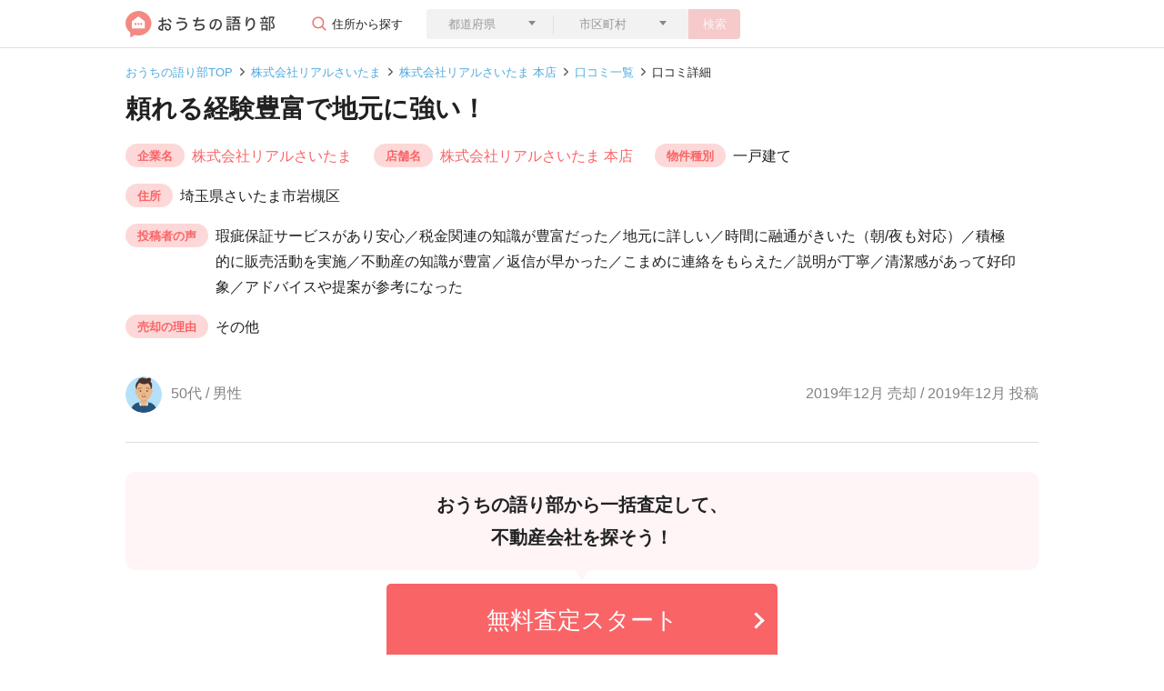

--- FILE ---
content_type: text/html; charset=utf-8
request_url: https://ouchi-ktrb.jp/reviews/1322
body_size: 86574
content:
<!DOCTYPE html>
<html lang="ja">
  <head>
  <meta charset="UTF-8">
  <meta name="viewport" content="width=device-width,initial-scale=1.0,user-scalable=no">
  <link rel="icon" type="image/png" href="/favicon-96x96.png" sizes="96x96">
  <link rel="apple-touch-icon-precomposed" href="/apple-touch-icon-precomposed.png">
  <link rel="icon" type="image/png" href="/android-touch-icon.png" sizes="192x192">
  

  <meta name="csrf-param" content="authenticity_token" />
<meta name="csrf-token" content="xF0M/S2b+OdC17zPB/GmQTwk3OHvOCPM2Mp1TJSBwnjjjysZv/PK1Lj2/30u9OqzJH73B0qGRV1lyLFvCR0ffg==" />
  <meta name="csp-nonce" content="9T8JIYHIzz2NV8SyzCBPDQ==" />
  <script src="//assets.ouchi-ktrb.jp/assets/packs/application-34b9541d9fb29f7984fe.js" defer="defer"></script>
  <script nonce="9T8JIYHIzz2NV8SyzCBPDQ==">
    window.addEventListener('load', function(event) {
      window.setTimeout(function () {
        const tagjs = document.createElement("script");
        const s = document.getElementsByTagName("script")[0];
        tagjs.async = true;
        tagjs.src = "//assets.ouchi-ktrb.jp/assets/packs/application_lazy-9f2db34925f220d13ee8.js";
        s.parentNode.insertBefore(tagjs, s);
      }, 3000);
    })
  </script>
  

  <link rel="stylesheet" media="screen" href="//assets.ouchi-ktrb.jp/assets/layout/fv/_reviews-d2ce1965ee0847b0a584fdab0a45533501739a06741f356770323f060c46365c.css" />

  <link rel="stylesheet" media="print" href="//assets.ouchi-ktrb.jp/assets/application-f72b1209e97837e9f7b8e74b3bd2e07493273a57af667299249923df5c0591b1.css" id="async-css" />
  <noscript>
    <link rel="stylesheet" media="screen" href="//assets.ouchi-ktrb.jp/assets/application-f72b1209e97837e9f7b8e74b3bd2e07493273a57af667299249923df5c0591b1.css" />
  </noscript>
  <script nonce="9T8JIYHIzz2NV8SyzCBPDQ==">
    window.addEventListener('load', function(event) { 
      document.getElementById("async-css").media = "all";
    });
  </script>


  

  <title>（2019年12月売却 / 2019年12月投稿）口コミ・レビュー｜株式会社リアルさいたま｜おうちの語り部</title>
    <script nonce="9T8JIYHIzz2NV8SyzCBPDQ==" async src="https://www.googletagmanager.com/gtag/js?id=G-86HP13PDYT"></script>
  <script nonce="9T8JIYHIzz2NV8SyzCBPDQ==">
    window.dataLayer = window.dataLayer || [];
    function gtag(){dataLayer.push(arguments);}
    gtag('js', new Date());

    gtag('config', 'G-86HP13PDYT');
  </script>

</head>


  <body>
    <!-- header.html.reg-->
    <header class="uni-header">
  <div class="container">
    <div class="row">
      <div class="col d-flex align-items-center justify-content-between">
        <div class="col d-flex w-auto">
          <a href="/">
            <img alt="おうちの語り部" src="//assets.ouchi-ktrb.jp/assets/common/logo-cea04c05382e2ad598552bde02084e89ce483bde854b0e1e2788e668fa2be47d.svg" />
          </a>
          <div class="comp-form">
            <p class="parts-btn-004 d-none d-lg-block">住所から探す</p>
            <button type="button" class="btn btn-secondary btn-search--sp d-block d-lg-none parts-btn-003" data-toggle="modal" data-target="#modal1">
              <span>会社を検索</span>
            </button>
            <div class="modal fade" id="modal1" tabindex="-1" role="dialog" aria-labelledby="label1" aria-hidden="true">
              <div class="modal-dialog modal-dialog-centered" role="document">
                <div class="modal-content">
                  <div class="modal-header">
                    <p class="modal-title" id="label1">不動産の住所を入力して検索</p>
                  </div>
                  <div class="modal-body">
                    <form role="search">
                      <div class="parts-triangle-under">
                        <select class="form-control border-0 rounded-left prefecture-select" name="prefecture[id_header]" id="prefecture_id_header"><option value="">都道府県</option>
<optgroup label="北海道・東北地方"><option value="1">北海道</option>
<option value="2">青森県</option>
<option value="3">岩手県</option>
<option value="4">宮城県</option>
<option value="5">秋田県</option>
<option value="6">山形県</option>
<option value="7">福島県</option></optgroup><optgroup label="関東地方"><option value="8">茨城県</option>
<option value="9">栃木県</option>
<option value="10">群馬県</option>
<option value="11">埼玉県</option>
<option value="12">千葉県</option>
<option value="13">東京都</option>
<option value="14">神奈川県</option></optgroup><optgroup label="中部地方"><option value="15">新潟県</option>
<option value="16">富山県</option>
<option value="17">石川県</option>
<option value="18">福井県</option>
<option value="19">山梨県</option>
<option value="20">長野県</option>
<option value="21">岐阜県</option>
<option value="22">静岡県</option>
<option value="23">愛知県</option></optgroup><optgroup label="近畿地方"><option value="24">三重県</option>
<option value="25">滋賀県</option>
<option value="26">京都府</option>
<option value="27">大阪府</option>
<option value="28">兵庫県</option>
<option value="29">奈良県</option>
<option value="30">和歌山県</option></optgroup><optgroup label="中国・四国地方"><option value="31">鳥取県</option>
<option value="32">島根県</option>
<option value="33">岡山県</option>
<option value="34">広島県</option>
<option value="35">山口県</option>
<option value="36">徳島県</option>
<option value="37">香川県</option>
<option value="38">愛媛県</option>
<option value="39">高知県</option></optgroup><optgroup label="九州地方"><option value="40">福岡県</option>
<option value="41">佐賀県</option>
<option value="42">長崎県</option>
<option value="43">熊本県</option>
<option value="44">大分県</option>
<option value="45">宮崎県</option>
<option value="46">鹿児島県</option>
<option value="47">沖縄県</option></optgroup></select>
                      </div>
                      <div class="parts-triangle-under">
                        <select class="form-control city-select">
                          <option>市区町村</option>
                        </select>
                      </div>
                      <button type="button" class="btn btn-primary btn-search no-active js-search-address-button">検索</button>
                    </form>
                  </div>
                </div><!--/.modal-content-->
              </div><!--/.modal-dialog-->
            </div><!--/.modal-->
          </div><!--/comp-form-->
        </div>
      </div>
    </div>
  </div>
</header><!-- /.uni-header-->

    <!-- /header.html.reg-->

    <!-- .uni-main-->
    <main class="uni-main reviews">
  <div class="uni-breadcrumb">
    <div class="container">
      <div class="row">
        <div class="col">
          <nav aria-label="breadcrumb">
              <ol class="breadcrumb">
                  <li class="breadcrumb-item" >
                    <a href="/">おうちの語り部TOP</a>
                  </li>
                  <li class="breadcrumb-item" >
                    <a href="/corporates/21551">株式会社リアルさいたま</a>
                  </li>
                  <li class="breadcrumb-item" >
                    <a href="/clients/35434">株式会社リアルさいたま 本店</a>
                  </li>
                  <li class="breadcrumb-item" >
                    <a href="/clients/35434/reviews">口コミ一覧</a>
                  </li>
                <li class="breadcrumb-item active" aria-current="page">口コミ詳細</li>
              </ol>
          </nav>
        </div>
      </div>
    </div>
  </div><!-- /.uni-breadcrumb-->
<script type="application/ld+json">
  {"@context":"http://schema.org","@type":"BreadcrumbList","itemListElement":[{"@type":"ListItem","position":1,"item":{"@id":"https://ouchi-ktrb.jp/","name":"おうちの語り部TOP"}},{"@type":"ListItem","position":2,"item":{"@id":"https://ouchi-ktrb.jp/corporates/21551","name":"株式会社リアルさいたま"}},{"@type":"ListItem","position":3,"item":{"@id":"https://ouchi-ktrb.jp/clients/35434","name":"株式会社リアルさいたま 本店"}},{"@type":"ListItem","position":4,"item":{"@id":"https://ouchi-ktrb.jp/clients/35434/reviews","name":"口コミ一覧"}},{"@type":"ListItem","position":5,"item":{"@id":"https://ouchi-ktrb.jp/reviews/1322","name":"口コミ詳細"}}]}
</script>



  <div class="uni-title">
    <div class="container comp-header-layout-type01 ">
      <div class="row">
        <div class="col">
          <h1 class="heading heading--review">頼れる経験豊富で地元に強い！</h1>
        </div>
      </div>
      <div class="row">
        <div class="col reviews-definition-list">
          <h2 class="d-block d-lg-none reviews-definition-list__title">売却情報</h2>
          <dl class="reviews-definition-item">
            <dt class="reviews-definition-item__title">企業名</dt>
            <dd class="reviews-definition-item__text"><a class="parts-link-01" href="/corporates/21551">株式会社リアルさいたま</a></dd>
          </dl>
            <dl class="reviews-definition-item">
              <dt class="reviews-definition-item__title">店舗名</dt>
              <dd class="reviews-definition-item__text"><a class="parts-link-01" href="/clients/35434">株式会社リアルさいたま 本店</a></dd>
            </dl>
          <dl class="reviews-definition-item">
            <dt class="reviews-definition-item__title">物件種別</dt>
            <dd class="reviews-definition-item__text">一戸建て</dd>
          </dl>
          <dl class="reviews-definition-item">
            <dt class="reviews-definition-item__title">住所</dt>
            <dd class="reviews-definition-item__text">埼玉県さいたま市岩槻区</dd>
          </dl>
          <dl class="reviews-definition-item">
            <dt class="reviews-definition-item__title">投稿者の声</dt>
            <dd class="reviews-definition-item__text">瑕疵保証サービスがあり安心／税金関連の知識が豊富だった／地元に詳しい／時間に融通がきいた（朝/夜も対応）／積極的に販売活動を実施／不動産の知識が豊富／返信が早かった／こまめに連絡をもらえた／説明が丁寧／清潔感があって好印象／アドバイスや提案が参考になった</dd>
          </dl>
          <dl class="reviews-definition-item">
            <dt class="reviews-definition-item__title">売却の理由</dt>
            <dd class="reviews-definition-item__text">その他</dd>
          </dl>
        </div>
      </div>
      <div class="row">
        <div class="col com-width-specified-2-column comp-icon-left-date-right">
          <p><img alt="50代までの男性" class="lazyload rounded-circle" loading="lazy" data-src="//assets.ouchi-ktrb.jp/assets/common/review-icon-man-50-ed90aa17a1cfb2b6eb897c345a42637f9a213a0ab5f23fd28067ce69431caa64.png" src="[data-uri]" /><span>50代 / 男性</span></p>
          <p>
              2019年12月 売却 / 2019年12月 投稿
          </p>
        </div>
      </div>
    </div>
  </div><!-- /.uni-title-->

  <!-- .cta_banner-->
  <div class="cta-banner">
  <div class="cta-banner__inner">
    <div class="cta-banner__header">
      <p class="cta-banner__header__text">
        <span>おうちの語り部から一括査定して、</span>
        <br >
        <span>不動産会社を探そう！</span>
      </p>
    </div><!--comp-side-counseling__left-->
    <div class="btn-cta-wrap btn--content-width" data-controller="clickTracking" data-clickTracking-label="banner_cta_pc">
  <a class="btn btn-cta" rel="nofollow" data-action="click-&gt;clickTracking#send" data-target="clickTracking.button" href="https://ieul.jp/cvform/?property-type-id=100&amp;utm_campaign=https%3A%2F%2Fouchi-ktrb.jp%2Freviews%2F1322&amp;utm_content=pb0001&amp;utm_medium=referral&amp;utm_source=ktrb">
    <span>無料査定スタート</span>
</a></div>

  </div>
</div>

  <!-- ./cta_banner-->
  <div class="section container container--sp-width-100">
    <h2 class="heading-secondary d-none d-lg-block">
      総合満足度と口コミ・評判
      <span class="heading-secondary__text">
        株式会社リアルさいたま 本店の口コミ・評判
      </span>
    </h2>
    <div class="comp-border-box margin-top-24 comp-layout-lagebox satisfaction-boxlayout">
      <div class="comp-layout-lagebox__header">
        <h3>総合満足度</h3>
        <div class="part-star-multiple part-star-size-28 part-star-count-4_5"></div>
        <div class="part-star-multiple-right-text">
          <p>4.7</p>
        </div>
      </div><!--/.comp-layout-lagebox__header-->
      <div class="comp-layout-lagebox__body parts-border-bottom">
        <h3>企業・社員の対応</h3>
        <div class="part-star-multiple part-star-size-20 part-star-count-5_0"></div>
        <div class="part-star-multiple-right-text">
          <p>5.0</p>
        </div>
        <p>地元の売却相場や立地等の情報を持っており、頼れる感じがした。今回のような古い家が立っいる土地の売却ケースなどの取引実績も豊富にあると感じた。何よりも早い対応、問い合わせたのレスポンスが非常に良い担当者さんでした。</p>
      </div><!--/.comp-layout-lagebox__body-->
      <div class="comp-layout-lagebox__body parts-border-bottom">
        <h3>売却スピード</h3>
        <div class="part-star-multiple part-star-size-20 part-star-count-5_0"></div>
        <div class="part-star-multiple-right-text">
          <p>5.0</p>
        </div>
        <dl class="parts-sp-002">
          <dt>販売開始から売却完了まで</dt>
          <dd><span>1ヶ月</span></dd>
        </dl>
        <p>早期の売却のポイントして建物の解体撤去のアドバイスをもらい、短期間で売却出来て売却までの予想期間を大幅に上回る速さで売却できました。物件から遠距離の県外に居住しているので、助かりました。</p>
      </div><!--/.comp-layout-lagebox__body-->
      <div class="comp-layout-lagebox__body">
        <h3>売却価格</h3>
        <div class="part-star-multiple part-star-size-20 part-star-count-4_0"></div>
        <div class="part-star-multiple-right-text">
          <p>4.0</p>
        </div>
        <dl>
          <dt class="parts-triangle parts-triangle-size parts-triangle-right parts-triangle-pink"><span>査定価格</span><span>850万円</span></dt>
          <dd><span>成約価格</span><span>950万円</span></dd>
        </dl>
        <p>当初の売却相場より高く売ることが出来た。当事者である妻が十分に納得出来た金額で満足している。何よりも早い期間での買い手がついたことがありがたい。</p>
      </div><!--/.comp-layout-lagebox__body-->
    </div><!--/.comp-layout-lagebox-->

    <div class="comp-border-box margin-top-24 comp-satisfaction-layout-box">
      <h3>この会社を選んだ決め手</h3>
      <p>何社か見積もり問い合わせをしたが、地元に強い会社さんであるのが決め手となりました。妻が初回の面談で近隣の売却相場や、古い建物を解体し更地にするのが早く売却できるポイントとのアドバイスももらえ、一番好印象でした。敏速な対応で遠方でも安心して取引できました。</p>
    </div>
  </div>

    <section class="compeletly-free--section">
  <div class="container container--sp-width-100">
    <div class="label--sp-wrap">
      <div class="label-heading">
        査定依頼は<span class="label-heading__em">完全無料！</span>
      </div>
      <p class="label__text">
        査定依頼するとお金がかかる、不動産会社と契約を結ばないといけない、ということはありません。
        <br class="d-none d-lg-block">
        おうちの語り部は安心・無料で不動産会社を選んで査定依頼ができます。
      </p>
    </div>
  </div>
</section>

    <div class="cta-selectbox">
  <p class="cta-selectbox__title">査定依頼して不動産の価格を知る</p>
  <div class="cta-selectbox__content"
       data-controller="ctaSelectbox"
       data-ctaSelectbox-init-prefecture-id=""
       data-ctaSelectbox-init-city-id=""
       data-ctaSelectbox-init-town-id=""
       data-ctaSelectbox-init-building-name=""
       data-ctaSelectbox-city-link="https://ieul.jp/cvform/?city-id=${city_id}&amp;pref-id=${pref_id}&amp;property-type-id=${property_type}&amp;utm_campaign=https://ouchi-ktrb.jp/reviews/1322&amp;utm_content=pb0001&amp;utm_medium=referral&amp;utm_source=ktrb"
       data-ctaSelectbox-town-link="https://ieul.jp/cvform/?city-id=${city_id}&amp;pref-id=${pref_id}&amp;property-type-id=${property_type}&amp;town-id=${town_id}&amp;utm_campaign=https://ouchi-ktrb.jp/reviews/1322&amp;utm_content=pb0001&amp;utm_medium=referral&amp;utm_source=ktrb">
    <ul class="cta-selectbox__step-list">
      <li class="cta-selectbox__step-item cta-selectbox__step-item--active" data-target="ctaSelectbox.selectItemType">
        <dl class="cta-selectbox__step-item-inner">
          <dt class="cta-selectbox__step-title"><span class="cta-selectbox__step-title__step">STEP</span><span class="cta-selectbox__step-title__number">1</span></dt>
          <dd class="cta-selectbox__step-input">
            <div class="cta-selectbox__select-wrap">
              <select class="cta-selectbox__select cta-selectbox__select-type" data-action="ctaSelectbox#changeType" data-target="ctaSelectbox.selectType" name="assessment_request[property_type]" id="assessment_request_property_type"><option value="">物件種別を選択</option>
<option value="1">分譲マンション</option>
<option value="2">一戸建て</option>
<option value="3">土地</option>
<option value="4">一棟アパート・一棟マンション</option>
<option value="5">区分マンション（収益）</option>
<option value="6">一棟ビル</option>
<option value="7">区分所有ビル（ビル一室）</option>
<option value="8">店舗・工場・倉庫</option>
<option value="9">農地</option>
<option value="99">その他</option></select>
            </div>
          </dd>
        </dl>
      </li>
      <li class="cta-selectbox__step-item cta-selectbox__step-item--active" data-target="ctaSelectbox.selectItemPref">
        <dl class="cta-selectbox__step-item-inner">
          <dt class="cta-selectbox__step-title"><span class="cta-selectbox__step-title__step">STEP</span><span class="cta-selectbox__step-title__number">2</span></dt>
          <dd class="cta-selectbox__step-input">
            <div class="cta-selectbox__select-wrap">
              <select class="cta-selectbox__select cta-selectbox__select-pref form-control border-0 rounded-left" data-action="ctaSelectbox#changePref" data-target="ctaSelectbox.selectPref" name="prefecture[id_content]" id="prefecture_id_content"><option value="">都道府県</option>
<optgroup label="北海道・東北地方"><option value="1">北海道</option>
<option value="2">青森県</option>
<option value="3">岩手県</option>
<option value="4">宮城県</option>
<option value="5">秋田県</option>
<option value="6">山形県</option>
<option value="7">福島県</option></optgroup><optgroup label="関東地方"><option value="8">茨城県</option>
<option value="9">栃木県</option>
<option value="10">群馬県</option>
<option value="11">埼玉県</option>
<option value="12">千葉県</option>
<option value="13">東京都</option>
<option value="14">神奈川県</option></optgroup><optgroup label="中部地方"><option value="15">新潟県</option>
<option value="16">富山県</option>
<option value="17">石川県</option>
<option value="18">福井県</option>
<option value="19">山梨県</option>
<option value="20">長野県</option>
<option value="21">岐阜県</option>
<option value="22">静岡県</option>
<option value="23">愛知県</option></optgroup><optgroup label="近畿地方"><option value="24">三重県</option>
<option value="25">滋賀県</option>
<option value="26">京都府</option>
<option value="27">大阪府</option>
<option value="28">兵庫県</option>
<option value="29">奈良県</option>
<option value="30">和歌山県</option></optgroup><optgroup label="中国・四国地方"><option value="31">鳥取県</option>
<option value="32">島根県</option>
<option value="33">岡山県</option>
<option value="34">広島県</option>
<option value="35">山口県</option>
<option value="36">徳島県</option>
<option value="37">香川県</option>
<option value="38">愛媛県</option>
<option value="39">高知県</option></optgroup><optgroup label="九州地方"><option value="40">福岡県</option>
<option value="41">佐賀県</option>
<option value="42">長崎県</option>
<option value="43">熊本県</option>
<option value="44">大分県</option>
<option value="45">宮崎県</option>
<option value="46">鹿児島県</option>
<option value="47">沖縄県</option></optgroup></select>
            </div>
          </dd>
        </dl>
      </li>
      <li class="cta-selectbox__step-item cta-selectbox__step-item--active" data-target="ctaSelectbox.selectItemCity">
        <dl class="cta-selectbox__step-item-inner">
          <dt class="cta-selectbox__step-title"><span class="cta-selectbox__step-title__step">STEP</span><span class="cta-selectbox__step-title__number">3</span></dt>
          <dd class="cta-selectbox__step-input">
            <div class="cta-selectbox__select-wrap">
              <select class="cta-selectbox__select cta-selectbox__select-city" data-action="ctaSelectbox#changeCity" data-target="ctaSelectbox.selectCity">
                <option value>市区町村を選択</option>
              </select>
            </div>
          </dd>
        </dl>
      </li>
    </ul>
    <div class="btn-cta-wrap btn-cta-wrap--disabled" data-target="ctaSelectbox.button" data-controller="clickTracking" data-clickTracking-label="address_cta_pc">
      <button type="submit" class="btn btn-cta" data-action="ctaSelectbox#submit clickTracking#send" data-target="clickTracking.button">
        <span>無料査定スタート</span>
      </button>
    </div>
  </div>
</div>
<p class="cta-selectbox__text"></p>


      <div class="section">
    <section class="review-flow" data-controller="tabToggleDisplay">
      <div class="heading--sp-wrap heading--bg-none">
        <h2 class="heading-flow">
          <span class="heading-flow__inner">
            <em class="heading-flow__title"></em>― 取引の流れ ―
          </span>
        </h2>
      </div>
      <p class="description description--center review-flow-description">
        <span class="d-block"></span>
        <span class="d-block"></span>
      </p>


      <div>
          <div data-target="tabToggleDisplay.body" >
            <figure class="review-flow-pickup-data">
  <picture class="review-flow-pickup-data__picture"><img alt="50代までの男性" class="lazyload rounded-circle" loading="lazy" data-src="//assets.ouchi-ktrb.jp/assets/common/review-icon-man-50-ed90aa17a1cfb2b6eb897c345a42637f9a213a0ab5f23fd28067ce69431caa64.png" src="[data-uri]" /></picture>
  <figcaption class="review-flow-pickup-data__figcaption">
    <span class="review-flow-pickup-data__figcaption__text">一戸建て</span>/<span class="review-flow-pickup-data__figcaption__text">埼玉県さいたま市岩槻区</span><br>
    <span class="review-flow-pickup-data__figcaption__text">査定価格</span>
    <span class="review-flow-pickup-data__figcaption__text">850万円</span>
    <span class="review-flow-pickup-data__figcaption__text">成約価格</span>
    <span class="review-flow-pickup-data__figcaption__text">950万円</span><br>
    <span class="review-flow-pickup-data__figcaption__text">売却の理由</span>
    <span class="review-flow-pickup-data__figcaption__text">その他</span>
  </figcaption>
</figure>
<div class="review-flow-list">
  <div class="review-flow-block-wrap--first margin-top-24">
    <div class="review-flow-block">
      <div class="review-flow-border"></div>
      <div class="review-flow-item">
        <header class="review-flow-item__header">
          <div class="review-flow-item__header__title">
            <p class="review-flow-item__date">2018年10月</p>
            <p class="review-flow-item__title">会社選びスタート</p>
          </div>
        </header>
        <div class="review-flow-item__body">
          <p>一人娘の妻が母より相続した家でしたが遠距離に居住していて、売却を考えておりましたが、買い手が見つかるかが１番の不安でした。建物が３０年以上経過していたので、なるべく早く売却するために、建物を解体撤去して処分（売却）のアドバイスもいただき売却できました。</p>
        </div>
      </div>
    </div><!-- /.flow-block-->
    <div class="review-flow-block">
      <div class="review-flow-explanation-border"></div>
      <div class="review-flow-explanation">
        <header class="review-flow-explanation__header">
          <div class="review-flow-explanation__header__title">
            <p class="review-flow-explanation__title">会社選びって何するの？</p>
          </div>
        </header>
        <ol class="review-flow-explanation__body">
          <li>不動産会社に査定依頼</li>
          <li>訪問日時の決定</li>
          <li>売却に必要な書類の確認</li>
          <li>査定結果を受け取る</li>
        </ol>
      </div>
    </div>
  </div>
  <div class="review-flow-block-wrap--second">
    <div class="review-flow-block">
      <div class="review-flow-border"></div>
      <div class="review-flow-item">
        <header class="review-flow-item__header">
          <div class="review-flow-item__header__title">
            <p class="review-flow-item__date">2019年11月</p>
            <p class="review-flow-item__title">契約会社を決定</p>
          </div>
          <dl class="review-flow-item__price">
            <dt class="review-flow-item__price__title">査定価格</dt>
            <dd class="review-flow-item__price__text">850万円</dd>
          </dl>
        </header>
        <div class="review-flow-item__body">
          <p>何社か見積もり問い合わせをしたが、地元に強い会社さんであるのが決め手となりました。妻が初回の面談で近隣の売却相場や、古い建物を解体し更地にするのが早く売却できるポイントとのアドバイスももらえ、一番好印象でした。敏速な対応で遠方でも安心して取引できました。</p>
        </div>
      </div>
    </div><!-- /.flow-block-->
    <div class="review-flow-block">
      <div class="review-flow-border"></div>
      <div class="review-flow-item">
        <header class="review-flow-item__header">
          <div class="review-flow-item__header__title">
            <p class="review-flow-item__date">2019年11月</p>
            <p class="review-flow-item__title">販売スタート</p>
          </div>
          <dl class="review-flow-item__price">
            <dt class="review-flow-item__price__title">売出価格</dt>
            <dd class="review-flow-item__price__text">800万円</dd>
          </dl>
        </header>
      </div>
    </div><!-- /.flow-block-->

    <div class="review-flow-block">
      <div class="review-flow-border"></div>
      <div class="review-flow-item-wrap">
        <div class="review-flow-item">
        <header class="review-flow-item__header">
          <div class="review-flow-item__header__title">
            <p class="review-flow-item__date">2019年12月</p>
            <p class="review-flow-item__title">売却完了</p>
          </div>
          <dl class="review-flow-item__price">
            <dt class="review-flow-item__price__title">成約価格</dt>
            <dd class="review-flow-item__price__text">950万円</dd>
          </dl>
        </header>
      </div>
      <div class="review-flow-sold-period-date">
        販売開始から売却完了まで1ヶ月
      </div>
    </div>
    </div><!-- /.flow-block-->
  </div>
  <div class="review-flow-block review-flow-block--complete">
    <div class="review-flow-border"></div>
    <div class="review-flow-item">
      <header class="review-flow-item__header">
        <div class="review-flow-item__header__title">
          <p class="review-flow-item__date">2019年12月</p>
          <h3 class="review-flow-item__title">引き渡しの完了</h3>
        </div>
      </header>
      <div class="review-flow-item__body">
        <p class="review-flow-item__body__bold">不動産会社に改善して欲しい点</p>
        <p class="">特にありません。</p>
      </div>
    </div>
  </div><!-- /.flow-block-->
</div>

          </div>
      </div>
    </section><!--/review-flow-->
  </div>

    <section class="section benefit-assessment sp-inner-layout sp-padding-w0">
  <div class="container">
    <h2 class="heading-secondary">株式会社リアルさいたま 本店に不動産の相談をするとわかること</h2>
    <div class="benefit-assessment-body">
      <h3 class="benefit-assessment-body__header">相性のいい不動産会社が見つかる</h3>
      <p class="benefit-assessment-body__text">
        評価の高い不動産会社とはいえ、担当者によって満足度はそれぞれ違います。<br>不動産会社に相談して、そのやりとりからあなたと相性の合う担当者か知ることが重要です。
      </p>

      <h3 class="benefit-assessment-body__header">サイトに情報を入力するだけで手軽に回答がもらえる。</h3>
      <p class="benefit-assessment-body__text">
        サイトに不動産の情報を入力するだけで、簡単にあなたに合う物件や保持している物件の査定金額を知ることができます。
      </p>

      <h3 class="benefit-assessment-body__header">不動産取引の不安を取り除ける</h3>
      <p class="benefit-assessment-body__text">
        不動産会社に相談をしようと決めても、最初は誰でも不安に感じています。不動産会社の担当者と話して不安に思っている点を相談してみましょう。
      </p>
      <p class="benefit-assessment-body__text">
        不動産会社に相談することで不安を解消した方の体験談をピックアップしました。
      </p>
    </div>

    <div class="benefit-assessment-box">
      <div class="benefit-assessment-box--item">
        <div class="benefit-assessment-box--item__header">
          <div class="benefit-assessment-box--item__header-img">
            <img alt="50代までの男性" class="lazyload rounded-circle" loading="lazy" data-src="//assets.ouchi-ktrb.jp/assets/common/review-icon-man-50-ed90aa17a1cfb2b6eb897c345a42637f9a213a0ab5f23fd28067ce69431caa64.png" src="[data-uri]" />
          </div>
          <div class="benefit-assessment-box--item__header-text">
            <p>離婚で一戸建てを売却（40代・男性）</p>
          </div>
        </div>
        <div class="benefit-assessment-box--item__body">
          <p class="benefit-assessment-box--item__body-title">不動産会社検討初期の不安だったところ</p>
          <div class="benefit-assessment-box--item__body-text"><p>以前から離婚も考えており、２人の子供の独立で子供達も県外転居し不要となり、売却を検討するようになりました。住宅ローンの残債が返済でき、実家での生活に戻るため多少のリフォーム費用が用意できるか次第で家を売るかを考えていたので、最終的にいくらくらいで売れるのか、そもそも売れるのか等、とても不安でした。</p></div>
        </div>
        <div class="bbenefit-assessment-box--item__body">
          <p class="benefit-assessment-box--item__body-title">不動産会社を決める決め手になった要因</p>
          <div class="benefit-assessment-box--item__body-text"><p>最初の問い合わせから電話対応も良く、見積りをお願いし査定に来ていただくのも早く、他社さんとの大きな違いは見積書も金額を提示したものだけでなく、色々な資料を一緒に提示下さり非常に丁寧な対応で分かり易く、顧客寄りの立場で考えて下さり査定額(売却額)も非常に魅力があり、近隣の他物件の販売実績も豊富であった点も決め手になりました。最終的に予想していた以上に早く決まり、売却額も満足いく金額でした。多くの業者さんは自社での売却を優先し予想以上に売れるまでに時間がかかるものが、早い段階から自社広告以外にも業者間にも掲載して下さっていたお陰で、あっという間に決まった最大の理由だと思います。本当に助かりました。</p></div>
        </div>
      </div>
    </div>
  </div>
</section>

  <div class="container container--sp-width-100">
  <section class="comp-this-reviews-store margin-top-64">
    <div class="heading--sp-wrap">
      <h2 class="heading-secondary">
        この口コミの店舗
        <span class="heading-secondary__text">
          株式会社リアルさいたま 本店の口コミ・評判
        </span>
      </h2>
    </div>
    <div class="comp-layout-box-small-reviews-store margin-top-24">
      <div class="comp-layout-box-small-reviews-store margin-top-24">
        <div class="description--address-wrap">
            <p class="description--icon description--icon--store">
              <img class="comp-layout-text-icon" src="//assets.ouchi-ktrb.jp/assets/common/map-marker-alt-pink-25b2c4495fb43ecb9c1507b73e5fa725a4476cc63a0686840e40614ee2acbfc2.svg" />
              埼玉県さいたま市北区
            </p>
        </div>
        <div class="comp-layout-box-small-reviews-store--flex">
          <div class="comp-left-box margin-right-24">
            <img alt="株式会社リアルさいたま 株式会社リアルさいたま 本店 埼玉県 さいたま市北区 店内" class="lazyload js-object-fit object-fit rounded" loading="lazy" data-src="https://image.ouchi-ktrb.jp/company/56984/img/shop1.jpg?w=520&amp;h=328&amp;s=2dc5d0e6a01c834e08a2a8205e37f166" src="[data-uri]" />
          </div>
          <div class="comp-right-box">
            <h3><a href="/clients/35434">株式会社リアルさいたま 本店</a></h3>
            <div class="part-star-multiple part-star-size-20 part-star-count-5_0"></div>
            <div class="part-star-multiple-right-text">
              <p class="review-point-text">4.9<span>(2件)</span></p>
            </div>
            <ul class="part-price-speed-supported margin-top-12">
              <li><span class="d-none d-lg-inline">企業・社員の</span>対応<span class="customer_review__point">5.0</span></li>
              <li>スピード<span class="customer_review__point">5.0</span></li>
              <li>価格<span class="customer_review__point">4.5</span></li>
            </ul>
          </div>
        </div>
        <div class="comp-layoutbox-002 comp-layoutbox-002--margin-top">
          <p>ユーザーの声</p>
          <div class="part-001">
            <ul class=""><li>瑕疵保証サービスがあり安心</li><li>税金関連の知識が豊富だった</li><li>積極的に対応してくれた</li><li>こまめに連絡をもらえた</li><li>対応が早かった</li><li>地元に強いと感じた</li><li>説明が丁寧</li><li>清潔感があって好印象</li><li>ベテランで安心だった</li><li>不動産の知識が豊富だった</li><li>アドバイスや提案が参考になった</li><li>朝や夜の時間も対応してくれた</li></ul>
          </div>
        </div>
      </div>

      <div class="comp-box margin-top-32 sp-w100">
          <a class="btn btn-secondary" href="/clients/35434">株式会社リアルさいたまの店舗ページへ</a>
      </div>
    </div>
  </section>
    <section class="questionaly-asessment--section">
  <div class="container">
    <div class="row">
      <div class="col">
        <div class="questionaly-asessment--section__label">
          <strong>相談をしたら、絶対に契約しないといけない？</strong>
        </div>
        <div class="questionaly-asessment--section__text">
          <p>
            そんなことはありません。<br>
            実際に契約を結ぶかどうかはあなた次第です。<br>
            しかし相談をせずに売買するかどうかを決めることはできません。<br>
            まずは問い合わせをしてから、実際に契約を結ぶかを決めましょう。
          </p>
        </div>
      </div>
    </div>
  </div>
</section>

    <!--選ばれる3つの理由-->
<div class="reason__content reason__content--cta">
  <div class="reason__item reason__item--sp-flex">
    <picture class="reason__img reason__img--size-s">
      <source type="image/webp" data-srcset="//assets.ouchi-ktrb.jp/assets/top/top-icon-01-12216a35c45b749684077090326fe36168964ce4c2392f1208949f237b8a5f63.webp">
      <img alt="ユーザーアイコン" loading="lazy" data-src="//assets.ouchi-ktrb.jp/assets/top/top-icon-01-fcd76adaa38726b3bfb28c5565db89c1636f335df0dfb6c982fc6441ec3a4152.png" class="lazyload" src="[data-uri]" />
    </picture>
    <div>
      <p class="reason__title reason__title--size-s">ネット上で外に出ず<br class="d-none d-lg-block">不動産の相談ができる！</p>
      <p class="reason__text--size-s">今までなら複数の不動産会社まで足を運んでいましたが、おうちの語り部ではインターネットを使って自宅で不動産の相談をすることが可能です。</p>
    </div>
  </div><!--/.reason__item-->
  <div class="reason__item reason__item--sp-flex">
    <picture class="reason__img reason__img--size-s">
      <source type="image/webp" data-srcset="//assets.ouchi-ktrb.jp/assets/top/top-icon-02-b6eba86109c64faffa1d4421556ca9fb7d1696050b13deedb424d1c87fb6133a.webp">
      <img alt="吹出しアイコン" loading="lazy" data-src="//assets.ouchi-ktrb.jp/assets/top/top-icon-02-e096cc9a27c92bec35bc5a5b6e600710608924ae72c93e4937934f005e8776c1.png" class="lazyload" src="[data-uri]" />
    </picture>
    <div>
      <p class="reason__title reason__title--size-s">対応の良い<br class="d-none d-lg-block">不動産会社がわかる！</p>
      <p class="reason__text--size-s">安心できる不動産会社を選ぶコツは、会社は社員の対応満足度がいい会社を選ぶこと。あなたの不動産取引を左右するのは、口コミです。</p>
    </div>
  </div><!--/.reason__item-->
  <div class="reason__item reason__item--sp-flex">
    <picture class="reason__img reason__img--size-s">
      <source type="image/webp" data-srcset="//assets.ouchi-ktrb.jp/assets/top/top-icon-03-14708b6cb1387dd7d0e0a1a4c772fbe77ee533660aa3a718f990ea406e1a56d8.webp">
      <img alt="円マークアイコン" loading="lazy" data-src="//assets.ouchi-ktrb.jp/assets/top/top-icon-03-8416d4012d3b013cf0db42e592bc39cc1b56ed444eaf0efb0ce5f16f9ffb82eb.png" class="lazyload" src="[data-uri]" />
    </picture>
    <div>
      <p class="reason__title reason__title--size-s">完全無料・安心して<br class="d-none d-lg-block">口コミが読める！</p>
      <p class="reason__text--size-s">おうちの語り部は安心・無料で不動産会社を選んで相談可能です。実際に不動産取引をした方の口コミを読んで相談をしてみましょう。</p>
    </div>
  </div><!--/.reason__item-->
</div><!--/.reason__content-->

  </div>

  <section class="faq faq--container faq--layout-margin-top">
    <h2 class="heading-secondary heading--l-margin-bottom">
      よくあるご質問
      <span class="heading-secondary__text">
        不動産売却の価格に関する考え方
      </span>
    </h2>
    <ul class="faq-list">
      <li class="faq-list__item">
        <dl>
          <dt class="faq-list__tit">Q.査定価格とは</dt>
          <dd class="faq-list__text">不動産会社が物件の価格を算出したものを査定価格といいます。物件の売り出しの目安となる金額で、市場価格に物件の状態やその周辺情報なども加味された金額です。</dd>
        </dl>
      </li>
      <li class="faq-list__item">
        <dl>
          <dt class="faq-list__tit">Q.売出価格とは</dt>
          <dd class="faq-list__text">実際に売りに出されるときの価格を売出価格といいます。中古物件の販売では、値引き交渉に発展することが多いので、「想定外に低い価格になってしまった」というような事態を避けるため、値引きを前提として査定価格よりも高い金額に設定しておくことがあります。</dd>
        </dl>
      </li>
      <li class="faq-list__item">
        <dl>
          <dt class="faq-list__tit">Q.成約価格とは</dt>
          <dd class="faq-list__text">売主・買主の双方が納得し、売買が成立した価格を成約価格といいます。売り出し価格とほぼ変わらない値段になるケースもありますし、自分の希望した価格よりも低くなるケースもあります。</dd>
        </dl>
      </li>
    </ul>
  </section>

  <section class="uni-same-company-reviews margin-top-64 sp-padding-w0 sp-inner-layout">
    <h2 class="heading-secondary heading--container">
      同じ企業の口コミをみる
      <span class="heading-secondary__text">
        株式会社リアルさいたまの口コミ・評判
      </span>
    </h2>
    <div class="container sp-w100 sp-padding-w0">
      <div class="row">
        <div class="col comp-flex-layout-50 com-width-specified-2-column">
            <div class="comp-border-box margin-top-24 comp-reviews-layout-box">
              <figure class="figure-review">
  <picture class="figure-review__picture"><img alt="50代までの女性" class="lazyload rounded-circle" loading="lazy" data-src="//assets.ouchi-ktrb.jp/assets/common/review-icon-woman-50-62091d16f0c93b33a5b6de827df901f40f4d5757bca4dc5e104979061a2cbd7f.png" src="[data-uri]" /></picture>
  <figcaption class="figure-review__figcaption">
    <h3 class="figure-review__title">
      <a class="figure-review__title__link" href="/corporates/21551">株式会社リアルさいたま</a>
    </h3>
    <div class="figure-review__text-point">
      <p class="figure-review__text-point__text">売却スピード</p>
        <div class="figure-review__text-point__star">
          <dl class="star-number">
            <dt class="part-star-multiple part-star-size-20 one-star part-star-count-5_0"></dt>
            <dd class="part-star-multiple-right-text">5.0</dd>
          </dl>
        </div>
    </div>
  </figcaption>
</figure>
<div class="box-client--item__body">
  <a href="/reviews/6704" class="parts-hover-wh100"></a>
    <p>こちらの指定した売却期間を尊重していただきました。
価格も当初の話し合いの通りで売却できました。
こちらの希望通りでの売却でしたの...<a href="/reviews/6704">続きをみる</a></p>
</div>
<div class="comp-reviews-layout-box__footer">
  <p>さいたま市中央区の土地を3,480万円で売却 / 50代女性 / 清潔感があって好印象 他5件</p>
  <p class="comp-clientable-layout-box__ym">
      2020年7月 売却 / 2021年3月 投稿
  </p>
    <p class="comp-clientable-layout-box__review_size">
      <a class="comp-clientable-layout-box__review_size__link" href="/corporates/21551">
        株式会社リアルさいたまの評判（3件）をみる
</a>    </p>
</div>

            </div>
        </div>
      </div>
    </div>
  </section><!--/.uni-same-company-reviews-->

  <section class="uni-same-company-reviews-area margin-top-64 sp-padding-w0 sp-inner-layout">
    <h2 class="heading-secondary heading--container">
      同じ地域で売却した口コミをみる
        <span class="heading-secondary__text">さいたま市岩槻区の口コミ・評判</span>
    </h2>
    <div class="container sp-w100 sp-padding-w0">
      <div class="row">
        <div class="col comp-flex-layout-50 com-width-specified-2-column">
            <div class="comp-border-box margin-top-24 comp-reviews-layout-box">
              <figure class="figure-review">
  <picture class="figure-review__picture"><img alt="60代以上の女性" class="lazyload rounded-circle" loading="lazy" data-src="//assets.ouchi-ktrb.jp/assets/common/review-icon-woman-60-03266246c89a7c9f4ec60319fae851a95b2b11a374de292956c33097337c9a61.png" src="[data-uri]" /></picture>
  <figcaption class="figure-review__figcaption">
    <h3 class="figure-review__title">
      <a class="figure-review__title__link" href="/corporates/20881">株式会社東宝ハウス浦和</a>
    </h3>
    <div class="figure-review__text-point">
      <p class="figure-review__text-point__text">企業・社員の対応</p>
        <div class="figure-review__text-point__star">
          <dl class="star-number">
            <dt class="part-star-multiple part-star-size-20 one-star part-star-count-3_0"></dt>
            <dd class="part-star-multiple-right-text">3.0</dd>
          </dl>
        </div>
    </div>
  </figcaption>
</figure>
<div class="box-client--item__body">
  <a href="/reviews/6274" class="parts-hover-wh100"></a>
    <p>聞いたことにはすぐ回答するし返事もくる。しかし専任契約上は定期的に向こうから報告が来るはずだが、それはなかった。また、専任契約も実際の...<a href="/reviews/6274">続きをみる</a></p>
</div>
<div class="comp-reviews-layout-box__footer">
  <p>さいたま市岩槻区の一戸建てを550万円で売却 / 70代女性 / アドバイスや提案が参考になった 他4件</p>
  <p class="comp-clientable-layout-box__ym">
      2019年12月 売却 / 2020年12月 投稿
  </p>
    <p class="comp-clientable-layout-box__review_size">
      <a class="comp-clientable-layout-box__review_size__link" href="/corporates/20881">
        株式会社東宝ハウス浦和の評判（6件）をみる
</a>    </p>
</div>

            </div>
            <div class="comp-border-box margin-top-24 comp-reviews-layout-box">
              <figure class="figure-review">
  <picture class="figure-review__picture"><img alt="50代までの女性" class="lazyload rounded-circle" loading="lazy" data-src="//assets.ouchi-ktrb.jp/assets/common/review-icon-woman-50-62091d16f0c93b33a5b6de827df901f40f4d5757bca4dc5e104979061a2cbd7f.png" src="[data-uri]" /></picture>
  <figcaption class="figure-review__figcaption">
    <h3 class="figure-review__title">
      <a class="figure-review__title__link" href="/corporates/264">東急リバブル株式会社</a>
    </h3>
    <div class="figure-review__text-point">
      <p class="figure-review__text-point__text">売却スピード</p>
        <div class="figure-review__text-point__star">
          <dl class="star-number">
            <dt class="part-star-multiple part-star-size-20 one-star part-star-count-4_0"></dt>
            <dd class="part-star-multiple-right-text">4.0</dd>
          </dl>
        </div>
    </div>
  </figcaption>
</figure>
<div class="box-client--item__body">
  <a href="/reviews/6708" class="parts-hover-wh100"></a>
    <p>もう少し早く売却できると考えていた。販売価格はある程度妥協した。もう少しお客から問い合わせがくるものだなと思っていたがコロナ禍もあり非...<a href="/reviews/6708">続きをみる</a></p>
</div>
<div class="comp-reviews-layout-box__footer">
  <p>さいたま市岩槻区のその他を600万円で売却 / 40代女性 / アドバイスや提案が参考になった 他6件</p>
  <p class="comp-clientable-layout-box__ym">
      2020年7月 売却 / 2021年3月 投稿
  </p>
    <p class="comp-clientable-layout-box__review_size">
      <a class="comp-clientable-layout-box__review_size__link" href="/corporates/264">
        東急リバブル株式会社の評判（343件）をみる
</a>    </p>
</div>

            </div>
        </div>
      </div>
    </div>
  </section><!--/.uni-same-company-reviews-->
    <div class="box box-counseling box--hide" data-controller="floatingFadeIn" data-action="scroll@window->floatingFadeIn#handleScroll" data-target="floatingFadeIn.banner">
  <dl>
    <dt class="text-center font-weight-bold mb-2">対応の良い不動産会社を探す</dt>
    <dd>
      <div class="btn-cta-wrap btn--content-width" data-controller="clickTracking" data-clickTracking-label="floating_cta_pc">
        <a class="btn btn-cta" rel="nofollow" data-action="click-&gt;clickTracking#send" data-target="clickTracking.button" href="https://ieul.jp/cvform/?property-type-id=100&amp;utm_campaign=https%3A%2F%2Fouchi-ktrb.jp%2Freviews%2F1322&amp;utm_content=pb0001&amp;utm_medium=referral&amp;utm_source=ktrb">
          <span>無料査定スタート</span>
</a>      </div>
    </dd>
  </dl>
</div>

  <!--.uni-area-search-->
  
<section class="section uni-area-search search_area">
  <h2 class="heading-secondary heading--container">
    周辺の企業・物件を検索する
  </h2>
  <div class="container">
    <div class="row">
      <div class="col">
        <div class="d-none d-lg-block" data-controller="tabToggleDisplay">
          <div class="tab-property-content">
            <div class="tab-property-content__inner">
              <ul class="tab-property-content__list">
                  <li class="tab-property-content__item">
                    <button class="tab-property-content__item__inner property__tab--active"
                            data-target="tabToggleDisplay.button"
                            data-action="tabToggleDisplay#toggle"
                            data-tabToggleDisplay-idx=0>
                            不動産会社を探す
                    </button>
                  </li>
                  <li class="tab-property-content__item">
                    <button class="tab-property-content__item__inner "
                            data-target="tabToggleDisplay.button"
                            data-action="tabToggleDisplay#toggle"
                            data-tabToggleDisplay-idx=1>
                            マンションを売る
                    </button>
                  </li>
              </ul>
            </div>
          </div>
            <div
              class="box container box--l-margin-top comp-area-layout-box search-area__container "
              data-target="tabToggleDisplay.body">
              <div class="comp-box">
                <h3>北海道・東北地方</h3>
                <ul>
                    <li><a href="/prefectures/1">北海道</a></li>
                    <li><a href="/prefectures/2">青森</a></li>
                    <li><a href="/prefectures/3">岩手</a></li>
                    <li><a href="/prefectures/4">宮城</a></li>
                    <li><a href="/prefectures/5">秋田</a></li>
                    <li><a href="/prefectures/6">山形</a></li>
                    <li><a href="/prefectures/7">福島</a></li>
                </ul>
              </div><!--/.comp-box-->
              <div class="comp-box">
                <h3>関東地方</h3>
                <ul>
                    <li><a href="/prefectures/8">茨城</a></li>
                    <li><a href="/prefectures/9">栃木</a></li>
                    <li><a href="/prefectures/10">群馬</a></li>
                    <li><a href="/prefectures/11">埼玉</a></li>
                    <li><a href="/prefectures/12">千葉</a></li>
                    <li><a href="/prefectures/13">東京</a></li>
                    <li><a href="/prefectures/14">神奈川</a></li>
                </ul>
              </div><!--/.comp-box-->
              <div class="comp-box">
                <h3>中部地方</h3>
                <ul>
                    <li><a href="/prefectures/15">新潟</a></li>
                    <li><a href="/prefectures/16">富山</a></li>
                    <li><a href="/prefectures/17">石川</a></li>
                    <li><a href="/prefectures/18">福井</a></li>
                    <li><a href="/prefectures/19">山梨</a></li>
                    <li><a href="/prefectures/20">長野</a></li>
                    <li><a href="/prefectures/21">岐阜</a></li>
                    <li><a href="/prefectures/22">静岡</a></li>
                    <li><a href="/prefectures/23">愛知</a></li>
                </ul>
              </div><!--/.comp-box-->
              <div class="comp-box">
                <h3>近畿地方</h3>
                <ul>
                    <li><a href="/prefectures/24">三重</a></li>
                    <li><a href="/prefectures/25">滋賀</a></li>
                    <li><a href="/prefectures/26">京都</a></li>
                    <li><a href="/prefectures/27">大阪</a></li>
                    <li><a href="/prefectures/28">兵庫</a></li>
                    <li><a href="/prefectures/29">奈良</a></li>
                    <li><a href="/prefectures/30">和歌山</a></li>
                </ul>
              </div><!--/.comp-box-->
              <div class="comp-box">
                <h3>中国・四国地方</h3>
                <ul>
                    <li><a href="/prefectures/31">鳥取</a></li>
                    <li><a href="/prefectures/32">島根</a></li>
                    <li><a href="/prefectures/33">岡山</a></li>
                    <li><a href="/prefectures/34">広島</a></li>
                    <li><a href="/prefectures/35">山口</a></li>
                    <li><a href="/prefectures/36">徳島</a></li>
                    <li><a href="/prefectures/37">香川</a></li>
                    <li><a href="/prefectures/38">愛媛</a></li>
                    <li><a href="/prefectures/39">高知</a></li>
                </ul>
              </div><!--/.comp-box-->
              <div class="comp-box">
                <h3>九州地方</h3>
                <ul>
                    <li><a href="/prefectures/40">福岡</a></li>
                    <li><a href="/prefectures/41">佐賀</a></li>
                    <li><a href="/prefectures/42">長崎</a></li>
                    <li><a href="/prefectures/43">熊本</a></li>
                    <li><a href="/prefectures/44">大分</a></li>
                    <li><a href="/prefectures/45">宮崎</a></li>
                    <li><a href="/prefectures/46">鹿児島</a></li>
                    <li><a href="/prefectures/47">沖縄</a></li>
                </ul>
              </div><!--/.comp-box-->
            </div>
            <div
              class="box container box--l-margin-top comp-area-layout-box search-area__container search-area__container--none"
              data-target="tabToggleDisplay.body">
              <div class="comp-box">
                <h3>北海道・東北地方</h3>
                <ul>
                    <li><a href="/mansions/prefectures/1">北海道</a></li>
                    <li><a href="/mansions/prefectures/2">青森</a></li>
                    <li><a href="/mansions/prefectures/3">岩手</a></li>
                    <li><a href="/mansions/prefectures/4">宮城</a></li>
                    <li><a href="/mansions/prefectures/5">秋田</a></li>
                    <li><a href="/mansions/prefectures/6">山形</a></li>
                    <li><a href="/mansions/prefectures/7">福島</a></li>
                </ul>
              </div><!--/.comp-box-->
              <div class="comp-box">
                <h3>関東地方</h3>
                <ul>
                    <li><a href="/mansions/prefectures/8">茨城</a></li>
                    <li><a href="/mansions/prefectures/9">栃木</a></li>
                    <li><a href="/mansions/prefectures/10">群馬</a></li>
                    <li><a href="/mansions/prefectures/11">埼玉</a></li>
                    <li><a href="/mansions/prefectures/12">千葉</a></li>
                    <li><a href="/mansions/prefectures/13">東京</a></li>
                    <li><a href="/mansions/prefectures/14">神奈川</a></li>
                </ul>
              </div><!--/.comp-box-->
              <div class="comp-box">
                <h3>中部地方</h3>
                <ul>
                    <li><a href="/mansions/prefectures/15">新潟</a></li>
                    <li><a href="/mansions/prefectures/16">富山</a></li>
                    <li><a href="/mansions/prefectures/17">石川</a></li>
                    <li><a href="/mansions/prefectures/18">福井</a></li>
                    <li><a href="/mansions/prefectures/19">山梨</a></li>
                    <li><a href="/mansions/prefectures/20">長野</a></li>
                    <li><a href="/mansions/prefectures/21">岐阜</a></li>
                    <li><a href="/mansions/prefectures/22">静岡</a></li>
                    <li><a href="/mansions/prefectures/23">愛知</a></li>
                </ul>
              </div><!--/.comp-box-->
              <div class="comp-box">
                <h3>近畿地方</h3>
                <ul>
                    <li><a href="/mansions/prefectures/24">三重</a></li>
                    <li><a href="/mansions/prefectures/25">滋賀</a></li>
                    <li><a href="/mansions/prefectures/26">京都</a></li>
                    <li><a href="/mansions/prefectures/27">大阪</a></li>
                    <li><a href="/mansions/prefectures/28">兵庫</a></li>
                    <li><a href="/mansions/prefectures/29">奈良</a></li>
                    <li><a href="/mansions/prefectures/30">和歌山</a></li>
                </ul>
              </div><!--/.comp-box-->
              <div class="comp-box">
                <h3>中国・四国地方</h3>
                <ul>
                    <li><a href="/mansions/prefectures/31">鳥取</a></li>
                    <li><a href="/mansions/prefectures/32">島根</a></li>
                    <li><a href="/mansions/prefectures/33">岡山</a></li>
                    <li><a href="/mansions/prefectures/34">広島</a></li>
                    <li><a href="/mansions/prefectures/35">山口</a></li>
                    <li><a href="/mansions/prefectures/36">徳島</a></li>
                    <li><a href="/mansions/prefectures/37">香川</a></li>
                    <li><a href="/mansions/prefectures/38">愛媛</a></li>
                    <li><a href="/mansions/prefectures/39">高知</a></li>
                </ul>
              </div><!--/.comp-box-->
              <div class="comp-box">
                <h3>九州地方</h3>
                <ul>
                    <li><a href="/mansions/prefectures/40">福岡</a></li>
                    <li><a href="/mansions/prefectures/41">佐賀</a></li>
                    <li><a href="/mansions/prefectures/42">長崎</a></li>
                    <li><a href="/mansions/prefectures/43">熊本</a></li>
                    <li><a href="/mansions/prefectures/44">大分</a></li>
                    <li><a href="/mansions/prefectures/45">宮崎</a></li>
                    <li><a href="/mansions/prefectures/46">鹿児島</a></li>
                    <li><a href="/mansions/prefectures/47">沖縄</a></li>
                </ul>
              </div><!--/.comp-box-->
            </div>
        </div>

        <div class="d-block d-lg-none" data-controller="tabToggleDisplay">
          <div class="tab-property-content">
            <div class="tab-property-content__inner">
              <ul class="tab-property-content__list">
                  <li class="tab-property-content__item">
                    <button class="tab-property-content__item__inner property__tab--active"
                            data-target="tabToggleDisplay.button"
                            data-action="tabToggleDisplay#toggle"
                            data-tabToggleDisplay-idx=0>
                            不動産会社を探す
                    </button>
                  </li>
                  <li class="tab-property-content__item">
                    <button class="tab-property-content__item__inner "
                            data-target="tabToggleDisplay.button"
                            data-action="tabToggleDisplay#toggle"
                            data-tabToggleDisplay-idx=1>
                            マンションを売る
                    </button>
                  </li>
              </ul>
            </div>
          </div>
            <div
              class="other-area__box container box--l-margin-top search-area__container "
              data-target="tabToggleDisplay.body">
                <dl class="other-area__lists">
                  <dt class="other-area__title"><h3>北海道・東北の都道府県</h3></dt>
                  <dd>
                    <ul class="other-area__list">
                        <li class="other-area__item">
                          <a class="other-area__link" href="/prefectures/1">北海道</a>
                        </li>
                        <li class="other-area__item">
                          <a class="other-area__link" href="/prefectures/2">青森県</a>
                        </li>
                        <li class="other-area__item">
                          <a class="other-area__link" href="/prefectures/3">岩手県</a>
                        </li>
                        <li class="other-area__item">
                          <a class="other-area__link" href="/prefectures/4">宮城県</a>
                        </li>
                        <li class="other-area__item">
                          <a class="other-area__link" href="/prefectures/5">秋田県</a>
                        </li>
                        <li class="other-area__item">
                          <a class="other-area__link" href="/prefectures/6">山形県</a>
                        </li>
                        <li class="other-area__item">
                          <a class="other-area__link" href="/prefectures/7">福島県</a>
                        </li>
                    </ul>
                  </dd>
                </dl>
                <dl class="other-area__lists">
                  <dt class="other-area__title"><h3>関東の都道府県</h3></dt>
                  <dd>
                    <ul class="other-area__list">
                        <li class="other-area__item">
                          <a class="other-area__link" href="/prefectures/8">茨城県</a>
                        </li>
                        <li class="other-area__item">
                          <a class="other-area__link" href="/prefectures/9">栃木県</a>
                        </li>
                        <li class="other-area__item">
                          <a class="other-area__link" href="/prefectures/10">群馬県</a>
                        </li>
                        <li class="other-area__item">
                          <a class="other-area__link" href="/prefectures/11">埼玉県</a>
                        </li>
                        <li class="other-area__item">
                          <a class="other-area__link" href="/prefectures/12">千葉県</a>
                        </li>
                        <li class="other-area__item">
                          <a class="other-area__link" href="/prefectures/13">東京都</a>
                        </li>
                        <li class="other-area__item">
                          <a class="other-area__link" href="/prefectures/14">神奈川県</a>
                        </li>
                    </ul>
                  </dd>
                </dl>
                <dl class="other-area__lists">
                  <dt class="other-area__title"><h3>中部の都道府県</h3></dt>
                  <dd>
                    <ul class="other-area__list">
                        <li class="other-area__item">
                          <a class="other-area__link" href="/prefectures/15">新潟県</a>
                        </li>
                        <li class="other-area__item">
                          <a class="other-area__link" href="/prefectures/16">富山県</a>
                        </li>
                        <li class="other-area__item">
                          <a class="other-area__link" href="/prefectures/17">石川県</a>
                        </li>
                        <li class="other-area__item">
                          <a class="other-area__link" href="/prefectures/18">福井県</a>
                        </li>
                        <li class="other-area__item">
                          <a class="other-area__link" href="/prefectures/19">山梨県</a>
                        </li>
                        <li class="other-area__item">
                          <a class="other-area__link" href="/prefectures/20">長野県</a>
                        </li>
                        <li class="other-area__item">
                          <a class="other-area__link" href="/prefectures/21">岐阜県</a>
                        </li>
                        <li class="other-area__item">
                          <a class="other-area__link" href="/prefectures/22">静岡県</a>
                        </li>
                        <li class="other-area__item">
                          <a class="other-area__link" href="/prefectures/23">愛知県</a>
                        </li>
                    </ul>
                  </dd>
                </dl>
                <dl class="other-area__lists">
                  <dt class="other-area__title"><h3>近畿の都道府県</h3></dt>
                  <dd>
                    <ul class="other-area__list">
                        <li class="other-area__item">
                          <a class="other-area__link" href="/prefectures/24">三重県</a>
                        </li>
                        <li class="other-area__item">
                          <a class="other-area__link" href="/prefectures/25">滋賀県</a>
                        </li>
                        <li class="other-area__item">
                          <a class="other-area__link" href="/prefectures/26">京都府</a>
                        </li>
                        <li class="other-area__item">
                          <a class="other-area__link" href="/prefectures/27">大阪府</a>
                        </li>
                        <li class="other-area__item">
                          <a class="other-area__link" href="/prefectures/28">兵庫県</a>
                        </li>
                        <li class="other-area__item">
                          <a class="other-area__link" href="/prefectures/29">奈良県</a>
                        </li>
                        <li class="other-area__item">
                          <a class="other-area__link" href="/prefectures/30">和歌山県</a>
                        </li>
                    </ul>
                  </dd>
                </dl>
                <dl class="other-area__lists">
                  <dt class="other-area__title"><h3>中国・四国の都道府県</h3></dt>
                  <dd>
                    <ul class="other-area__list">
                        <li class="other-area__item">
                          <a class="other-area__link" href="/prefectures/31">鳥取県</a>
                        </li>
                        <li class="other-area__item">
                          <a class="other-area__link" href="/prefectures/32">島根県</a>
                        </li>
                        <li class="other-area__item">
                          <a class="other-area__link" href="/prefectures/33">岡山県</a>
                        </li>
                        <li class="other-area__item">
                          <a class="other-area__link" href="/prefectures/34">広島県</a>
                        </li>
                        <li class="other-area__item">
                          <a class="other-area__link" href="/prefectures/35">山口県</a>
                        </li>
                        <li class="other-area__item">
                          <a class="other-area__link" href="/prefectures/36">徳島県</a>
                        </li>
                        <li class="other-area__item">
                          <a class="other-area__link" href="/prefectures/37">香川県</a>
                        </li>
                        <li class="other-area__item">
                          <a class="other-area__link" href="/prefectures/38">愛媛県</a>
                        </li>
                        <li class="other-area__item">
                          <a class="other-area__link" href="/prefectures/39">高知県</a>
                        </li>
                    </ul>
                  </dd>
                </dl>
                <dl class="other-area__lists">
                  <dt class="other-area__title"><h3>九州の都道府県</h3></dt>
                  <dd>
                    <ul class="other-area__list">
                        <li class="other-area__item">
                          <a class="other-area__link" href="/prefectures/40">福岡県</a>
                        </li>
                        <li class="other-area__item">
                          <a class="other-area__link" href="/prefectures/41">佐賀県</a>
                        </li>
                        <li class="other-area__item">
                          <a class="other-area__link" href="/prefectures/42">長崎県</a>
                        </li>
                        <li class="other-area__item">
                          <a class="other-area__link" href="/prefectures/43">熊本県</a>
                        </li>
                        <li class="other-area__item">
                          <a class="other-area__link" href="/prefectures/44">大分県</a>
                        </li>
                        <li class="other-area__item">
                          <a class="other-area__link" href="/prefectures/45">宮崎県</a>
                        </li>
                        <li class="other-area__item">
                          <a class="other-area__link" href="/prefectures/46">鹿児島県</a>
                        </li>
                        <li class="other-area__item">
                          <a class="other-area__link" href="/prefectures/47">沖縄県</a>
                        </li>
                    </ul>
                  </dd>
                </dl>
            </div>
            <div
              class="other-area__box container box--l-margin-top search-area__container search-area__container--none"
              data-target="tabToggleDisplay.body">
                <dl class="other-area__lists">
                  <dt class="other-area__title"><h3>北海道・東北の都道府県</h3></dt>
                  <dd>
                    <ul class="other-area__list">
                        <li class="other-area__item">
                          <a class="other-area__link" href="/mansions/prefectures/1">北海道</a>
                        </li>
                        <li class="other-area__item">
                          <a class="other-area__link" href="/mansions/prefectures/2">青森県</a>
                        </li>
                        <li class="other-area__item">
                          <a class="other-area__link" href="/mansions/prefectures/3">岩手県</a>
                        </li>
                        <li class="other-area__item">
                          <a class="other-area__link" href="/mansions/prefectures/4">宮城県</a>
                        </li>
                        <li class="other-area__item">
                          <a class="other-area__link" href="/mansions/prefectures/5">秋田県</a>
                        </li>
                        <li class="other-area__item">
                          <a class="other-area__link" href="/mansions/prefectures/6">山形県</a>
                        </li>
                        <li class="other-area__item">
                          <a class="other-area__link" href="/mansions/prefectures/7">福島県</a>
                        </li>
                    </ul>
                  </dd>
                </dl>
                <dl class="other-area__lists">
                  <dt class="other-area__title"><h3>関東の都道府県</h3></dt>
                  <dd>
                    <ul class="other-area__list">
                        <li class="other-area__item">
                          <a class="other-area__link" href="/mansions/prefectures/8">茨城県</a>
                        </li>
                        <li class="other-area__item">
                          <a class="other-area__link" href="/mansions/prefectures/9">栃木県</a>
                        </li>
                        <li class="other-area__item">
                          <a class="other-area__link" href="/mansions/prefectures/10">群馬県</a>
                        </li>
                        <li class="other-area__item">
                          <a class="other-area__link" href="/mansions/prefectures/11">埼玉県</a>
                        </li>
                        <li class="other-area__item">
                          <a class="other-area__link" href="/mansions/prefectures/12">千葉県</a>
                        </li>
                        <li class="other-area__item">
                          <a class="other-area__link" href="/mansions/prefectures/13">東京都</a>
                        </li>
                        <li class="other-area__item">
                          <a class="other-area__link" href="/mansions/prefectures/14">神奈川県</a>
                        </li>
                    </ul>
                  </dd>
                </dl>
                <dl class="other-area__lists">
                  <dt class="other-area__title"><h3>中部の都道府県</h3></dt>
                  <dd>
                    <ul class="other-area__list">
                        <li class="other-area__item">
                          <a class="other-area__link" href="/mansions/prefectures/15">新潟県</a>
                        </li>
                        <li class="other-area__item">
                          <a class="other-area__link" href="/mansions/prefectures/16">富山県</a>
                        </li>
                        <li class="other-area__item">
                          <a class="other-area__link" href="/mansions/prefectures/17">石川県</a>
                        </li>
                        <li class="other-area__item">
                          <a class="other-area__link" href="/mansions/prefectures/18">福井県</a>
                        </li>
                        <li class="other-area__item">
                          <a class="other-area__link" href="/mansions/prefectures/19">山梨県</a>
                        </li>
                        <li class="other-area__item">
                          <a class="other-area__link" href="/mansions/prefectures/20">長野県</a>
                        </li>
                        <li class="other-area__item">
                          <a class="other-area__link" href="/mansions/prefectures/21">岐阜県</a>
                        </li>
                        <li class="other-area__item">
                          <a class="other-area__link" href="/mansions/prefectures/22">静岡県</a>
                        </li>
                        <li class="other-area__item">
                          <a class="other-area__link" href="/mansions/prefectures/23">愛知県</a>
                        </li>
                    </ul>
                  </dd>
                </dl>
                <dl class="other-area__lists">
                  <dt class="other-area__title"><h3>近畿の都道府県</h3></dt>
                  <dd>
                    <ul class="other-area__list">
                        <li class="other-area__item">
                          <a class="other-area__link" href="/mansions/prefectures/24">三重県</a>
                        </li>
                        <li class="other-area__item">
                          <a class="other-area__link" href="/mansions/prefectures/25">滋賀県</a>
                        </li>
                        <li class="other-area__item">
                          <a class="other-area__link" href="/mansions/prefectures/26">京都府</a>
                        </li>
                        <li class="other-area__item">
                          <a class="other-area__link" href="/mansions/prefectures/27">大阪府</a>
                        </li>
                        <li class="other-area__item">
                          <a class="other-area__link" href="/mansions/prefectures/28">兵庫県</a>
                        </li>
                        <li class="other-area__item">
                          <a class="other-area__link" href="/mansions/prefectures/29">奈良県</a>
                        </li>
                        <li class="other-area__item">
                          <a class="other-area__link" href="/mansions/prefectures/30">和歌山県</a>
                        </li>
                    </ul>
                  </dd>
                </dl>
                <dl class="other-area__lists">
                  <dt class="other-area__title"><h3>中国・四国の都道府県</h3></dt>
                  <dd>
                    <ul class="other-area__list">
                        <li class="other-area__item">
                          <a class="other-area__link" href="/mansions/prefectures/31">鳥取県</a>
                        </li>
                        <li class="other-area__item">
                          <a class="other-area__link" href="/mansions/prefectures/32">島根県</a>
                        </li>
                        <li class="other-area__item">
                          <a class="other-area__link" href="/mansions/prefectures/33">岡山県</a>
                        </li>
                        <li class="other-area__item">
                          <a class="other-area__link" href="/mansions/prefectures/34">広島県</a>
                        </li>
                        <li class="other-area__item">
                          <a class="other-area__link" href="/mansions/prefectures/35">山口県</a>
                        </li>
                        <li class="other-area__item">
                          <a class="other-area__link" href="/mansions/prefectures/36">徳島県</a>
                        </li>
                        <li class="other-area__item">
                          <a class="other-area__link" href="/mansions/prefectures/37">香川県</a>
                        </li>
                        <li class="other-area__item">
                          <a class="other-area__link" href="/mansions/prefectures/38">愛媛県</a>
                        </li>
                        <li class="other-area__item">
                          <a class="other-area__link" href="/mansions/prefectures/39">高知県</a>
                        </li>
                    </ul>
                  </dd>
                </dl>
                <dl class="other-area__lists">
                  <dt class="other-area__title"><h3>九州の都道府県</h3></dt>
                  <dd>
                    <ul class="other-area__list">
                        <li class="other-area__item">
                          <a class="other-area__link" href="/mansions/prefectures/40">福岡県</a>
                        </li>
                        <li class="other-area__item">
                          <a class="other-area__link" href="/mansions/prefectures/41">佐賀県</a>
                        </li>
                        <li class="other-area__item">
                          <a class="other-area__link" href="/mansions/prefectures/42">長崎県</a>
                        </li>
                        <li class="other-area__item">
                          <a class="other-area__link" href="/mansions/prefectures/43">熊本県</a>
                        </li>
                        <li class="other-area__item">
                          <a class="other-area__link" href="/mansions/prefectures/44">大分県</a>
                        </li>
                        <li class="other-area__item">
                          <a class="other-area__link" href="/mansions/prefectures/45">宮崎県</a>
                        </li>
                        <li class="other-area__item">
                          <a class="other-area__link" href="/mansions/prefectures/46">鹿児島県</a>
                        </li>
                        <li class="other-area__item">
                          <a class="other-area__link" href="/mansions/prefectures/47">沖縄県</a>
                        </li>
                    </ul>
                  </dd>
                </dl>
            </div>
        </div>
      </div>
    </div>
  </div>
</section><!--/.uni-area-search-->

  <!--/.uni-area-search-->
  <section class="guideline-section">
  <div class="container">
    <div class="row">
      <div class="col">
        <div class="guideline-container">
          <p class="guideline-container__description">おうちの語り部では、口コミ投稿ガイドラインにあっている全ての口コミを公開しています。<br>
    不動産売却を予定しているすべての方が優良な不動産会社に出会うことができるよう、口コミの運用についてポリシーを設けています。</p>
        </div>
      </div>
    </div>
    <div class="row">
      <div class="col text-center">
        <a class="btn btn-secondary" href="/operation">運営ポリシー</a>
        <a class="btn btn-secondary" href="/guideline">口コミ投稿ガイドライン</a>
      </div>
    </div>
  </div>
</section>

</main>

    <!-- /.uni-main-->

    <!-- .footer-->
    <footer class="footer footer--l-floating">
  <div class="container">
    <div class="row">
      <div class="col-12">
        <p class="footer__lead">おうちの語り部は、実際に不動産売却をした方の口コミ・評判を読んで、安心して不動産会社に査定依頼できるサイトです。はじめて不動産売却をする方が安心して査定依頼できるように、おうちの語り部をぜひご利用ください。</p>
        <ul class="nav justify-content-center">
          <li class="nav-item"><a href="/">トップ</a></li>
          <li class="nav-item"><a href="https://speee.jp/company/" target="_blank">運営会社</a></li>
          <li class="nav-item"><a href="/rule">利用規約</a></li>
        </ul>
        <ul class="nav nav--submenu justify-content-center">
          <li class="nav-item"><a href="/privacy">プライバシーポリシー</a></li>
          <li class="nav-item"><a href="/operation">運営ポリシー</a></li>
          <li class="nav-item"><a href="/guideline">口コミ投稿ガイドライン</a></li>
        </ul>
      </div>
    </div>
  </div>
  <div class="footer__related-sites">
    <div class="container">
        <p class="footer__related-sites__title">運営サービス</p>
        <ul class="nav justify-content-center">
            <li class="nav-item"><a target="_blank" href="https://ieul.jp/">不動産一括査定・売却相場ならイエウール</a>
            <li class="nav-item"><a target="_blank" href="https://www.nuri-kae.jp/">外壁塗装ならヌリカエ</a>
            <li class="nav-item"><a target="_blank" href="https://sumai-step.com/">不動産査定ならすまいステップ</a>
            <li class="nav-item"><a target="_blank" href="https://caresul-kaigo.jp/">有料老人ホームを探すならケアスル 介護</a>
            <li class="nav-item"><a target="_blank" href="https://ieul.jp/land/">土地活用・不動産投資ならイエウール土地活用</a>
        </ul>
    </div>
  </div>
  <div class="container">
    <div class="row">
      <div class="col-12 footer__logo">
        <p class="text-center">
          <a href="/">
            <img alt="おうちの語り部" loading="lazy" data-src="//assets.ouchi-ktrb.jp/assets/common/logo-cea04c05382e2ad598552bde02084e89ce483bde854b0e1e2788e668fa2be47d.svg" class="lazyload" src="[data-uri]" />
          </a>
      </div>
      <div class="col-12">
        <small class="text-center d-block">Copyright &copy; 2019 Speee Inc.All Rights Reserved.</small>
      </div>
    </div>
    <div class="row footer-jpx">
      <figure class="row footer-jpx__inner">
        <picture class="footer-jpx__img">
          <img alt="株式会社Speee東証上場" loading="lazy" data-src="//assets.ouchi-ktrb.jp/assets/common/jpx-logo-7a2317ccad4e777e436aad7c545f3cfac66c7c793e092571e197eadce13c46e9.png" class="lazyload" src="[data-uri]" />
        </picture>
        <figcaption class="footer-jpx__figcaption">
          東証スタンダード市場に上場している(株)Speeeが運営しているサービスなので安心してご利用いただけます。
        </figcaption>
      </figure>
    </div>
  </div>
</footer>

    <!-- /.footer-->
  </body><!--/body-->
</html>


--- FILE ---
content_type: image/svg+xml
request_url: https://assets.ouchi-ktrb.jp/assets/common/map-marker-alt-pink-25b2c4495fb43ecb9c1507b73e5fa725a4476cc63a0686840e40614ee2acbfc2.svg
body_size: 367
content:
<svg xmlns="http://www.w3.org/2000/svg" viewBox="0 0 384 512">
  <path d="M192 96c-52.9 0-96 43.1-96 96s43.1 96 96 96 96-43.1 96-96-43.1-96-96-96zm0 160c-35.3 0-64-28.7-64-64s28.7-64 64-64 64 28.7 64 64-28.7 64-64 64zm0-256C86 0 0 86 0 192c0 77.4 27 99 172.3 309.7 9.5 13.8 29.9 13.8 39.5 0C357 291 384 269.4 384 192 384 86 298 0 192 0zm0 473.9C52.7 272.5 32 256.5 32 192c0-42.7 16.6-82.9 46.9-113.1S149.3 32 192 32s82.9 16.6 113.1 46.9S352 149.3 352 192c0 64.5-20.7 80.5-160 281.9z" fill="#eb736c"/>
</svg>
